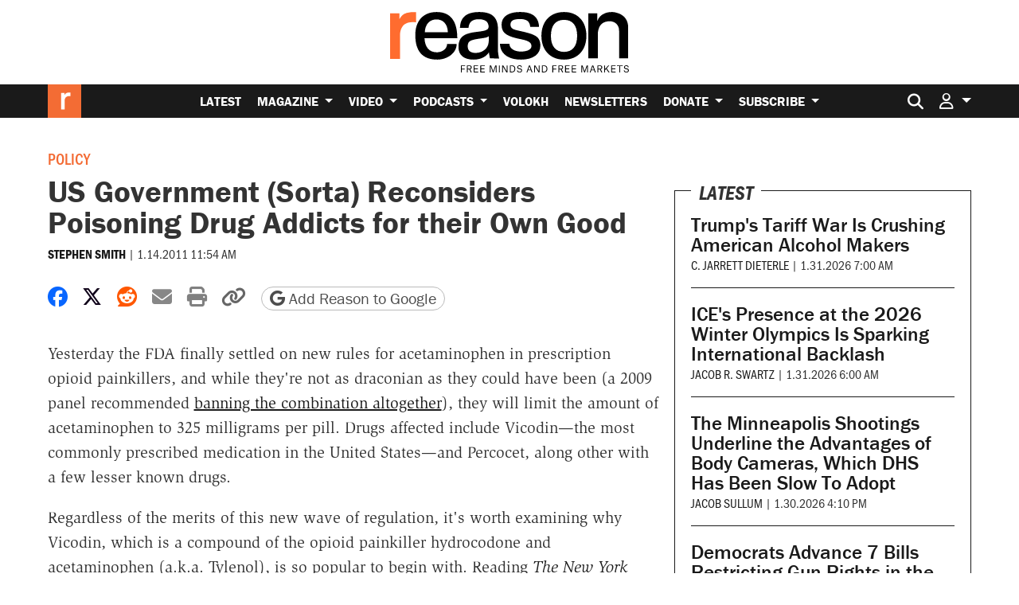

--- FILE ---
content_type: text/html; charset=utf-8
request_url: https://www.google.com/recaptcha/api2/anchor?ar=1&k=6LeMnkUaAAAAALL8T1-XAyB7vxpOeTExu6KwR48-&co=aHR0cHM6Ly9yZWFzb24uY29tOjQ0Mw..&hl=en&v=N67nZn4AqZkNcbeMu4prBgzg&size=invisible&anchor-ms=20000&execute-ms=30000&cb=v18lrvlsmfc
body_size: 48883
content:
<!DOCTYPE HTML><html dir="ltr" lang="en"><head><meta http-equiv="Content-Type" content="text/html; charset=UTF-8">
<meta http-equiv="X-UA-Compatible" content="IE=edge">
<title>reCAPTCHA</title>
<style type="text/css">
/* cyrillic-ext */
@font-face {
  font-family: 'Roboto';
  font-style: normal;
  font-weight: 400;
  font-stretch: 100%;
  src: url(//fonts.gstatic.com/s/roboto/v48/KFO7CnqEu92Fr1ME7kSn66aGLdTylUAMa3GUBHMdazTgWw.woff2) format('woff2');
  unicode-range: U+0460-052F, U+1C80-1C8A, U+20B4, U+2DE0-2DFF, U+A640-A69F, U+FE2E-FE2F;
}
/* cyrillic */
@font-face {
  font-family: 'Roboto';
  font-style: normal;
  font-weight: 400;
  font-stretch: 100%;
  src: url(//fonts.gstatic.com/s/roboto/v48/KFO7CnqEu92Fr1ME7kSn66aGLdTylUAMa3iUBHMdazTgWw.woff2) format('woff2');
  unicode-range: U+0301, U+0400-045F, U+0490-0491, U+04B0-04B1, U+2116;
}
/* greek-ext */
@font-face {
  font-family: 'Roboto';
  font-style: normal;
  font-weight: 400;
  font-stretch: 100%;
  src: url(//fonts.gstatic.com/s/roboto/v48/KFO7CnqEu92Fr1ME7kSn66aGLdTylUAMa3CUBHMdazTgWw.woff2) format('woff2');
  unicode-range: U+1F00-1FFF;
}
/* greek */
@font-face {
  font-family: 'Roboto';
  font-style: normal;
  font-weight: 400;
  font-stretch: 100%;
  src: url(//fonts.gstatic.com/s/roboto/v48/KFO7CnqEu92Fr1ME7kSn66aGLdTylUAMa3-UBHMdazTgWw.woff2) format('woff2');
  unicode-range: U+0370-0377, U+037A-037F, U+0384-038A, U+038C, U+038E-03A1, U+03A3-03FF;
}
/* math */
@font-face {
  font-family: 'Roboto';
  font-style: normal;
  font-weight: 400;
  font-stretch: 100%;
  src: url(//fonts.gstatic.com/s/roboto/v48/KFO7CnqEu92Fr1ME7kSn66aGLdTylUAMawCUBHMdazTgWw.woff2) format('woff2');
  unicode-range: U+0302-0303, U+0305, U+0307-0308, U+0310, U+0312, U+0315, U+031A, U+0326-0327, U+032C, U+032F-0330, U+0332-0333, U+0338, U+033A, U+0346, U+034D, U+0391-03A1, U+03A3-03A9, U+03B1-03C9, U+03D1, U+03D5-03D6, U+03F0-03F1, U+03F4-03F5, U+2016-2017, U+2034-2038, U+203C, U+2040, U+2043, U+2047, U+2050, U+2057, U+205F, U+2070-2071, U+2074-208E, U+2090-209C, U+20D0-20DC, U+20E1, U+20E5-20EF, U+2100-2112, U+2114-2115, U+2117-2121, U+2123-214F, U+2190, U+2192, U+2194-21AE, U+21B0-21E5, U+21F1-21F2, U+21F4-2211, U+2213-2214, U+2216-22FF, U+2308-230B, U+2310, U+2319, U+231C-2321, U+2336-237A, U+237C, U+2395, U+239B-23B7, U+23D0, U+23DC-23E1, U+2474-2475, U+25AF, U+25B3, U+25B7, U+25BD, U+25C1, U+25CA, U+25CC, U+25FB, U+266D-266F, U+27C0-27FF, U+2900-2AFF, U+2B0E-2B11, U+2B30-2B4C, U+2BFE, U+3030, U+FF5B, U+FF5D, U+1D400-1D7FF, U+1EE00-1EEFF;
}
/* symbols */
@font-face {
  font-family: 'Roboto';
  font-style: normal;
  font-weight: 400;
  font-stretch: 100%;
  src: url(//fonts.gstatic.com/s/roboto/v48/KFO7CnqEu92Fr1ME7kSn66aGLdTylUAMaxKUBHMdazTgWw.woff2) format('woff2');
  unicode-range: U+0001-000C, U+000E-001F, U+007F-009F, U+20DD-20E0, U+20E2-20E4, U+2150-218F, U+2190, U+2192, U+2194-2199, U+21AF, U+21E6-21F0, U+21F3, U+2218-2219, U+2299, U+22C4-22C6, U+2300-243F, U+2440-244A, U+2460-24FF, U+25A0-27BF, U+2800-28FF, U+2921-2922, U+2981, U+29BF, U+29EB, U+2B00-2BFF, U+4DC0-4DFF, U+FFF9-FFFB, U+10140-1018E, U+10190-1019C, U+101A0, U+101D0-101FD, U+102E0-102FB, U+10E60-10E7E, U+1D2C0-1D2D3, U+1D2E0-1D37F, U+1F000-1F0FF, U+1F100-1F1AD, U+1F1E6-1F1FF, U+1F30D-1F30F, U+1F315, U+1F31C, U+1F31E, U+1F320-1F32C, U+1F336, U+1F378, U+1F37D, U+1F382, U+1F393-1F39F, U+1F3A7-1F3A8, U+1F3AC-1F3AF, U+1F3C2, U+1F3C4-1F3C6, U+1F3CA-1F3CE, U+1F3D4-1F3E0, U+1F3ED, U+1F3F1-1F3F3, U+1F3F5-1F3F7, U+1F408, U+1F415, U+1F41F, U+1F426, U+1F43F, U+1F441-1F442, U+1F444, U+1F446-1F449, U+1F44C-1F44E, U+1F453, U+1F46A, U+1F47D, U+1F4A3, U+1F4B0, U+1F4B3, U+1F4B9, U+1F4BB, U+1F4BF, U+1F4C8-1F4CB, U+1F4D6, U+1F4DA, U+1F4DF, U+1F4E3-1F4E6, U+1F4EA-1F4ED, U+1F4F7, U+1F4F9-1F4FB, U+1F4FD-1F4FE, U+1F503, U+1F507-1F50B, U+1F50D, U+1F512-1F513, U+1F53E-1F54A, U+1F54F-1F5FA, U+1F610, U+1F650-1F67F, U+1F687, U+1F68D, U+1F691, U+1F694, U+1F698, U+1F6AD, U+1F6B2, U+1F6B9-1F6BA, U+1F6BC, U+1F6C6-1F6CF, U+1F6D3-1F6D7, U+1F6E0-1F6EA, U+1F6F0-1F6F3, U+1F6F7-1F6FC, U+1F700-1F7FF, U+1F800-1F80B, U+1F810-1F847, U+1F850-1F859, U+1F860-1F887, U+1F890-1F8AD, U+1F8B0-1F8BB, U+1F8C0-1F8C1, U+1F900-1F90B, U+1F93B, U+1F946, U+1F984, U+1F996, U+1F9E9, U+1FA00-1FA6F, U+1FA70-1FA7C, U+1FA80-1FA89, U+1FA8F-1FAC6, U+1FACE-1FADC, U+1FADF-1FAE9, U+1FAF0-1FAF8, U+1FB00-1FBFF;
}
/* vietnamese */
@font-face {
  font-family: 'Roboto';
  font-style: normal;
  font-weight: 400;
  font-stretch: 100%;
  src: url(//fonts.gstatic.com/s/roboto/v48/KFO7CnqEu92Fr1ME7kSn66aGLdTylUAMa3OUBHMdazTgWw.woff2) format('woff2');
  unicode-range: U+0102-0103, U+0110-0111, U+0128-0129, U+0168-0169, U+01A0-01A1, U+01AF-01B0, U+0300-0301, U+0303-0304, U+0308-0309, U+0323, U+0329, U+1EA0-1EF9, U+20AB;
}
/* latin-ext */
@font-face {
  font-family: 'Roboto';
  font-style: normal;
  font-weight: 400;
  font-stretch: 100%;
  src: url(//fonts.gstatic.com/s/roboto/v48/KFO7CnqEu92Fr1ME7kSn66aGLdTylUAMa3KUBHMdazTgWw.woff2) format('woff2');
  unicode-range: U+0100-02BA, U+02BD-02C5, U+02C7-02CC, U+02CE-02D7, U+02DD-02FF, U+0304, U+0308, U+0329, U+1D00-1DBF, U+1E00-1E9F, U+1EF2-1EFF, U+2020, U+20A0-20AB, U+20AD-20C0, U+2113, U+2C60-2C7F, U+A720-A7FF;
}
/* latin */
@font-face {
  font-family: 'Roboto';
  font-style: normal;
  font-weight: 400;
  font-stretch: 100%;
  src: url(//fonts.gstatic.com/s/roboto/v48/KFO7CnqEu92Fr1ME7kSn66aGLdTylUAMa3yUBHMdazQ.woff2) format('woff2');
  unicode-range: U+0000-00FF, U+0131, U+0152-0153, U+02BB-02BC, U+02C6, U+02DA, U+02DC, U+0304, U+0308, U+0329, U+2000-206F, U+20AC, U+2122, U+2191, U+2193, U+2212, U+2215, U+FEFF, U+FFFD;
}
/* cyrillic-ext */
@font-face {
  font-family: 'Roboto';
  font-style: normal;
  font-weight: 500;
  font-stretch: 100%;
  src: url(//fonts.gstatic.com/s/roboto/v48/KFO7CnqEu92Fr1ME7kSn66aGLdTylUAMa3GUBHMdazTgWw.woff2) format('woff2');
  unicode-range: U+0460-052F, U+1C80-1C8A, U+20B4, U+2DE0-2DFF, U+A640-A69F, U+FE2E-FE2F;
}
/* cyrillic */
@font-face {
  font-family: 'Roboto';
  font-style: normal;
  font-weight: 500;
  font-stretch: 100%;
  src: url(//fonts.gstatic.com/s/roboto/v48/KFO7CnqEu92Fr1ME7kSn66aGLdTylUAMa3iUBHMdazTgWw.woff2) format('woff2');
  unicode-range: U+0301, U+0400-045F, U+0490-0491, U+04B0-04B1, U+2116;
}
/* greek-ext */
@font-face {
  font-family: 'Roboto';
  font-style: normal;
  font-weight: 500;
  font-stretch: 100%;
  src: url(//fonts.gstatic.com/s/roboto/v48/KFO7CnqEu92Fr1ME7kSn66aGLdTylUAMa3CUBHMdazTgWw.woff2) format('woff2');
  unicode-range: U+1F00-1FFF;
}
/* greek */
@font-face {
  font-family: 'Roboto';
  font-style: normal;
  font-weight: 500;
  font-stretch: 100%;
  src: url(//fonts.gstatic.com/s/roboto/v48/KFO7CnqEu92Fr1ME7kSn66aGLdTylUAMa3-UBHMdazTgWw.woff2) format('woff2');
  unicode-range: U+0370-0377, U+037A-037F, U+0384-038A, U+038C, U+038E-03A1, U+03A3-03FF;
}
/* math */
@font-face {
  font-family: 'Roboto';
  font-style: normal;
  font-weight: 500;
  font-stretch: 100%;
  src: url(//fonts.gstatic.com/s/roboto/v48/KFO7CnqEu92Fr1ME7kSn66aGLdTylUAMawCUBHMdazTgWw.woff2) format('woff2');
  unicode-range: U+0302-0303, U+0305, U+0307-0308, U+0310, U+0312, U+0315, U+031A, U+0326-0327, U+032C, U+032F-0330, U+0332-0333, U+0338, U+033A, U+0346, U+034D, U+0391-03A1, U+03A3-03A9, U+03B1-03C9, U+03D1, U+03D5-03D6, U+03F0-03F1, U+03F4-03F5, U+2016-2017, U+2034-2038, U+203C, U+2040, U+2043, U+2047, U+2050, U+2057, U+205F, U+2070-2071, U+2074-208E, U+2090-209C, U+20D0-20DC, U+20E1, U+20E5-20EF, U+2100-2112, U+2114-2115, U+2117-2121, U+2123-214F, U+2190, U+2192, U+2194-21AE, U+21B0-21E5, U+21F1-21F2, U+21F4-2211, U+2213-2214, U+2216-22FF, U+2308-230B, U+2310, U+2319, U+231C-2321, U+2336-237A, U+237C, U+2395, U+239B-23B7, U+23D0, U+23DC-23E1, U+2474-2475, U+25AF, U+25B3, U+25B7, U+25BD, U+25C1, U+25CA, U+25CC, U+25FB, U+266D-266F, U+27C0-27FF, U+2900-2AFF, U+2B0E-2B11, U+2B30-2B4C, U+2BFE, U+3030, U+FF5B, U+FF5D, U+1D400-1D7FF, U+1EE00-1EEFF;
}
/* symbols */
@font-face {
  font-family: 'Roboto';
  font-style: normal;
  font-weight: 500;
  font-stretch: 100%;
  src: url(//fonts.gstatic.com/s/roboto/v48/KFO7CnqEu92Fr1ME7kSn66aGLdTylUAMaxKUBHMdazTgWw.woff2) format('woff2');
  unicode-range: U+0001-000C, U+000E-001F, U+007F-009F, U+20DD-20E0, U+20E2-20E4, U+2150-218F, U+2190, U+2192, U+2194-2199, U+21AF, U+21E6-21F0, U+21F3, U+2218-2219, U+2299, U+22C4-22C6, U+2300-243F, U+2440-244A, U+2460-24FF, U+25A0-27BF, U+2800-28FF, U+2921-2922, U+2981, U+29BF, U+29EB, U+2B00-2BFF, U+4DC0-4DFF, U+FFF9-FFFB, U+10140-1018E, U+10190-1019C, U+101A0, U+101D0-101FD, U+102E0-102FB, U+10E60-10E7E, U+1D2C0-1D2D3, U+1D2E0-1D37F, U+1F000-1F0FF, U+1F100-1F1AD, U+1F1E6-1F1FF, U+1F30D-1F30F, U+1F315, U+1F31C, U+1F31E, U+1F320-1F32C, U+1F336, U+1F378, U+1F37D, U+1F382, U+1F393-1F39F, U+1F3A7-1F3A8, U+1F3AC-1F3AF, U+1F3C2, U+1F3C4-1F3C6, U+1F3CA-1F3CE, U+1F3D4-1F3E0, U+1F3ED, U+1F3F1-1F3F3, U+1F3F5-1F3F7, U+1F408, U+1F415, U+1F41F, U+1F426, U+1F43F, U+1F441-1F442, U+1F444, U+1F446-1F449, U+1F44C-1F44E, U+1F453, U+1F46A, U+1F47D, U+1F4A3, U+1F4B0, U+1F4B3, U+1F4B9, U+1F4BB, U+1F4BF, U+1F4C8-1F4CB, U+1F4D6, U+1F4DA, U+1F4DF, U+1F4E3-1F4E6, U+1F4EA-1F4ED, U+1F4F7, U+1F4F9-1F4FB, U+1F4FD-1F4FE, U+1F503, U+1F507-1F50B, U+1F50D, U+1F512-1F513, U+1F53E-1F54A, U+1F54F-1F5FA, U+1F610, U+1F650-1F67F, U+1F687, U+1F68D, U+1F691, U+1F694, U+1F698, U+1F6AD, U+1F6B2, U+1F6B9-1F6BA, U+1F6BC, U+1F6C6-1F6CF, U+1F6D3-1F6D7, U+1F6E0-1F6EA, U+1F6F0-1F6F3, U+1F6F7-1F6FC, U+1F700-1F7FF, U+1F800-1F80B, U+1F810-1F847, U+1F850-1F859, U+1F860-1F887, U+1F890-1F8AD, U+1F8B0-1F8BB, U+1F8C0-1F8C1, U+1F900-1F90B, U+1F93B, U+1F946, U+1F984, U+1F996, U+1F9E9, U+1FA00-1FA6F, U+1FA70-1FA7C, U+1FA80-1FA89, U+1FA8F-1FAC6, U+1FACE-1FADC, U+1FADF-1FAE9, U+1FAF0-1FAF8, U+1FB00-1FBFF;
}
/* vietnamese */
@font-face {
  font-family: 'Roboto';
  font-style: normal;
  font-weight: 500;
  font-stretch: 100%;
  src: url(//fonts.gstatic.com/s/roboto/v48/KFO7CnqEu92Fr1ME7kSn66aGLdTylUAMa3OUBHMdazTgWw.woff2) format('woff2');
  unicode-range: U+0102-0103, U+0110-0111, U+0128-0129, U+0168-0169, U+01A0-01A1, U+01AF-01B0, U+0300-0301, U+0303-0304, U+0308-0309, U+0323, U+0329, U+1EA0-1EF9, U+20AB;
}
/* latin-ext */
@font-face {
  font-family: 'Roboto';
  font-style: normal;
  font-weight: 500;
  font-stretch: 100%;
  src: url(//fonts.gstatic.com/s/roboto/v48/KFO7CnqEu92Fr1ME7kSn66aGLdTylUAMa3KUBHMdazTgWw.woff2) format('woff2');
  unicode-range: U+0100-02BA, U+02BD-02C5, U+02C7-02CC, U+02CE-02D7, U+02DD-02FF, U+0304, U+0308, U+0329, U+1D00-1DBF, U+1E00-1E9F, U+1EF2-1EFF, U+2020, U+20A0-20AB, U+20AD-20C0, U+2113, U+2C60-2C7F, U+A720-A7FF;
}
/* latin */
@font-face {
  font-family: 'Roboto';
  font-style: normal;
  font-weight: 500;
  font-stretch: 100%;
  src: url(//fonts.gstatic.com/s/roboto/v48/KFO7CnqEu92Fr1ME7kSn66aGLdTylUAMa3yUBHMdazQ.woff2) format('woff2');
  unicode-range: U+0000-00FF, U+0131, U+0152-0153, U+02BB-02BC, U+02C6, U+02DA, U+02DC, U+0304, U+0308, U+0329, U+2000-206F, U+20AC, U+2122, U+2191, U+2193, U+2212, U+2215, U+FEFF, U+FFFD;
}
/* cyrillic-ext */
@font-face {
  font-family: 'Roboto';
  font-style: normal;
  font-weight: 900;
  font-stretch: 100%;
  src: url(//fonts.gstatic.com/s/roboto/v48/KFO7CnqEu92Fr1ME7kSn66aGLdTylUAMa3GUBHMdazTgWw.woff2) format('woff2');
  unicode-range: U+0460-052F, U+1C80-1C8A, U+20B4, U+2DE0-2DFF, U+A640-A69F, U+FE2E-FE2F;
}
/* cyrillic */
@font-face {
  font-family: 'Roboto';
  font-style: normal;
  font-weight: 900;
  font-stretch: 100%;
  src: url(//fonts.gstatic.com/s/roboto/v48/KFO7CnqEu92Fr1ME7kSn66aGLdTylUAMa3iUBHMdazTgWw.woff2) format('woff2');
  unicode-range: U+0301, U+0400-045F, U+0490-0491, U+04B0-04B1, U+2116;
}
/* greek-ext */
@font-face {
  font-family: 'Roboto';
  font-style: normal;
  font-weight: 900;
  font-stretch: 100%;
  src: url(//fonts.gstatic.com/s/roboto/v48/KFO7CnqEu92Fr1ME7kSn66aGLdTylUAMa3CUBHMdazTgWw.woff2) format('woff2');
  unicode-range: U+1F00-1FFF;
}
/* greek */
@font-face {
  font-family: 'Roboto';
  font-style: normal;
  font-weight: 900;
  font-stretch: 100%;
  src: url(//fonts.gstatic.com/s/roboto/v48/KFO7CnqEu92Fr1ME7kSn66aGLdTylUAMa3-UBHMdazTgWw.woff2) format('woff2');
  unicode-range: U+0370-0377, U+037A-037F, U+0384-038A, U+038C, U+038E-03A1, U+03A3-03FF;
}
/* math */
@font-face {
  font-family: 'Roboto';
  font-style: normal;
  font-weight: 900;
  font-stretch: 100%;
  src: url(//fonts.gstatic.com/s/roboto/v48/KFO7CnqEu92Fr1ME7kSn66aGLdTylUAMawCUBHMdazTgWw.woff2) format('woff2');
  unicode-range: U+0302-0303, U+0305, U+0307-0308, U+0310, U+0312, U+0315, U+031A, U+0326-0327, U+032C, U+032F-0330, U+0332-0333, U+0338, U+033A, U+0346, U+034D, U+0391-03A1, U+03A3-03A9, U+03B1-03C9, U+03D1, U+03D5-03D6, U+03F0-03F1, U+03F4-03F5, U+2016-2017, U+2034-2038, U+203C, U+2040, U+2043, U+2047, U+2050, U+2057, U+205F, U+2070-2071, U+2074-208E, U+2090-209C, U+20D0-20DC, U+20E1, U+20E5-20EF, U+2100-2112, U+2114-2115, U+2117-2121, U+2123-214F, U+2190, U+2192, U+2194-21AE, U+21B0-21E5, U+21F1-21F2, U+21F4-2211, U+2213-2214, U+2216-22FF, U+2308-230B, U+2310, U+2319, U+231C-2321, U+2336-237A, U+237C, U+2395, U+239B-23B7, U+23D0, U+23DC-23E1, U+2474-2475, U+25AF, U+25B3, U+25B7, U+25BD, U+25C1, U+25CA, U+25CC, U+25FB, U+266D-266F, U+27C0-27FF, U+2900-2AFF, U+2B0E-2B11, U+2B30-2B4C, U+2BFE, U+3030, U+FF5B, U+FF5D, U+1D400-1D7FF, U+1EE00-1EEFF;
}
/* symbols */
@font-face {
  font-family: 'Roboto';
  font-style: normal;
  font-weight: 900;
  font-stretch: 100%;
  src: url(//fonts.gstatic.com/s/roboto/v48/KFO7CnqEu92Fr1ME7kSn66aGLdTylUAMaxKUBHMdazTgWw.woff2) format('woff2');
  unicode-range: U+0001-000C, U+000E-001F, U+007F-009F, U+20DD-20E0, U+20E2-20E4, U+2150-218F, U+2190, U+2192, U+2194-2199, U+21AF, U+21E6-21F0, U+21F3, U+2218-2219, U+2299, U+22C4-22C6, U+2300-243F, U+2440-244A, U+2460-24FF, U+25A0-27BF, U+2800-28FF, U+2921-2922, U+2981, U+29BF, U+29EB, U+2B00-2BFF, U+4DC0-4DFF, U+FFF9-FFFB, U+10140-1018E, U+10190-1019C, U+101A0, U+101D0-101FD, U+102E0-102FB, U+10E60-10E7E, U+1D2C0-1D2D3, U+1D2E0-1D37F, U+1F000-1F0FF, U+1F100-1F1AD, U+1F1E6-1F1FF, U+1F30D-1F30F, U+1F315, U+1F31C, U+1F31E, U+1F320-1F32C, U+1F336, U+1F378, U+1F37D, U+1F382, U+1F393-1F39F, U+1F3A7-1F3A8, U+1F3AC-1F3AF, U+1F3C2, U+1F3C4-1F3C6, U+1F3CA-1F3CE, U+1F3D4-1F3E0, U+1F3ED, U+1F3F1-1F3F3, U+1F3F5-1F3F7, U+1F408, U+1F415, U+1F41F, U+1F426, U+1F43F, U+1F441-1F442, U+1F444, U+1F446-1F449, U+1F44C-1F44E, U+1F453, U+1F46A, U+1F47D, U+1F4A3, U+1F4B0, U+1F4B3, U+1F4B9, U+1F4BB, U+1F4BF, U+1F4C8-1F4CB, U+1F4D6, U+1F4DA, U+1F4DF, U+1F4E3-1F4E6, U+1F4EA-1F4ED, U+1F4F7, U+1F4F9-1F4FB, U+1F4FD-1F4FE, U+1F503, U+1F507-1F50B, U+1F50D, U+1F512-1F513, U+1F53E-1F54A, U+1F54F-1F5FA, U+1F610, U+1F650-1F67F, U+1F687, U+1F68D, U+1F691, U+1F694, U+1F698, U+1F6AD, U+1F6B2, U+1F6B9-1F6BA, U+1F6BC, U+1F6C6-1F6CF, U+1F6D3-1F6D7, U+1F6E0-1F6EA, U+1F6F0-1F6F3, U+1F6F7-1F6FC, U+1F700-1F7FF, U+1F800-1F80B, U+1F810-1F847, U+1F850-1F859, U+1F860-1F887, U+1F890-1F8AD, U+1F8B0-1F8BB, U+1F8C0-1F8C1, U+1F900-1F90B, U+1F93B, U+1F946, U+1F984, U+1F996, U+1F9E9, U+1FA00-1FA6F, U+1FA70-1FA7C, U+1FA80-1FA89, U+1FA8F-1FAC6, U+1FACE-1FADC, U+1FADF-1FAE9, U+1FAF0-1FAF8, U+1FB00-1FBFF;
}
/* vietnamese */
@font-face {
  font-family: 'Roboto';
  font-style: normal;
  font-weight: 900;
  font-stretch: 100%;
  src: url(//fonts.gstatic.com/s/roboto/v48/KFO7CnqEu92Fr1ME7kSn66aGLdTylUAMa3OUBHMdazTgWw.woff2) format('woff2');
  unicode-range: U+0102-0103, U+0110-0111, U+0128-0129, U+0168-0169, U+01A0-01A1, U+01AF-01B0, U+0300-0301, U+0303-0304, U+0308-0309, U+0323, U+0329, U+1EA0-1EF9, U+20AB;
}
/* latin-ext */
@font-face {
  font-family: 'Roboto';
  font-style: normal;
  font-weight: 900;
  font-stretch: 100%;
  src: url(//fonts.gstatic.com/s/roboto/v48/KFO7CnqEu92Fr1ME7kSn66aGLdTylUAMa3KUBHMdazTgWw.woff2) format('woff2');
  unicode-range: U+0100-02BA, U+02BD-02C5, U+02C7-02CC, U+02CE-02D7, U+02DD-02FF, U+0304, U+0308, U+0329, U+1D00-1DBF, U+1E00-1E9F, U+1EF2-1EFF, U+2020, U+20A0-20AB, U+20AD-20C0, U+2113, U+2C60-2C7F, U+A720-A7FF;
}
/* latin */
@font-face {
  font-family: 'Roboto';
  font-style: normal;
  font-weight: 900;
  font-stretch: 100%;
  src: url(//fonts.gstatic.com/s/roboto/v48/KFO7CnqEu92Fr1ME7kSn66aGLdTylUAMa3yUBHMdazQ.woff2) format('woff2');
  unicode-range: U+0000-00FF, U+0131, U+0152-0153, U+02BB-02BC, U+02C6, U+02DA, U+02DC, U+0304, U+0308, U+0329, U+2000-206F, U+20AC, U+2122, U+2191, U+2193, U+2212, U+2215, U+FEFF, U+FFFD;
}

</style>
<link rel="stylesheet" type="text/css" href="https://www.gstatic.com/recaptcha/releases/N67nZn4AqZkNcbeMu4prBgzg/styles__ltr.css">
<script nonce="hAzQHT2a7uQ1hhLd5PYAUw" type="text/javascript">window['__recaptcha_api'] = 'https://www.google.com/recaptcha/api2/';</script>
<script type="text/javascript" src="https://www.gstatic.com/recaptcha/releases/N67nZn4AqZkNcbeMu4prBgzg/recaptcha__en.js" nonce="hAzQHT2a7uQ1hhLd5PYAUw">
      
    </script></head>
<body><div id="rc-anchor-alert" class="rc-anchor-alert"></div>
<input type="hidden" id="recaptcha-token" value="[base64]">
<script type="text/javascript" nonce="hAzQHT2a7uQ1hhLd5PYAUw">
      recaptcha.anchor.Main.init("[\x22ainput\x22,[\x22bgdata\x22,\x22\x22,\[base64]/[base64]/[base64]/[base64]/[base64]/[base64]/KGcoTywyNTMsTy5PKSxVRyhPLEMpKTpnKE8sMjUzLEMpLE8pKSxsKSksTykpfSxieT1mdW5jdGlvbihDLE8sdSxsKXtmb3IobD0odT1SKEMpLDApO08+MDtPLS0pbD1sPDw4fFooQyk7ZyhDLHUsbCl9LFVHPWZ1bmN0aW9uKEMsTyl7Qy5pLmxlbmd0aD4xMDQ/[base64]/[base64]/[base64]/[base64]/[base64]/[base64]/[base64]\\u003d\x22,\[base64]\\u003d\\u003d\x22,\x22w4c9wpYqw6Rnw7IIw6vDhMOFw7vDv8OMFsKrw4Flw5fCtgYqb8OzMMKfw6LDpMKBwpfDgsKFQsKjw67CrxRcwqNvwqVDZh/Dj0zDhBVdQi0Gw691J8O3F8Ksw6lGLMK1L8ObVRQNw77ClsKVw4fDgH3Dog/[base64]/DgxPCncOwwrbCvBBVPcKNJ8OcwpjDg3rCtELCqcKIGkgLw4BiC2PDvcOfSsOtw4LDvVLCtsKXw6w8T2xkw5zCjcO1wrcjw5XDnXXDmCfDv0Mpw6bDjMKAw4/[base64]/DtERRw6JpwrfCm0lkwrvCj1TDusK3w4lHw43DusOMwq0ScMO7EcOlwoDDgcKzwrVlZW4qw5hpw5/[base64]/DhcOuwqzCu8O1wrTCl8KEwpTDrSYZwobCk33Cm8K4wpcWfg/DgMOKwpHCj8K7wrJ2wonDtRwienjDiDPCtE4uSETDvCoMwp3CuwI0HcO7D15xZsKPwo3DmMOew6LDj3svT8KHIcKoM8Okw50xIcKlEMKnwqrDt0TCt8OcwqxIwofCpQcnFnTCtMORwpl0IV0/w5RDw6M7QsK1w7DCgWoZw6wGPjPDtMK+w7xHw6fDgsKXc8KbWyZ9FDtwXcOEwp/Ch8KKUQBsw4YPw47DoMOSw6szw7jDjCM+w4HCujvCnUXCl8KYwrkEwozCrcOfwr89w4XDj8OJw5LDmcOqQ8O6E3rDvXsRwp/ClcK6wqV8wrDDusOPw6IpFxTDv8O8w6kJwrdwwqzCohNHw4Uwwo7DmXBJwoZUC0/[base64]/RsKhw4DCocODw5wHSAXCgXAdM14Yw7cBw7tIwofCi3rDg38zGgbDq8OWUV/[base64]/Dl8OfeQvCv8KPZMO/w4tQwpfCkMKnwoZbN8OabcKpwqY+wrTChMKbeDzDo8Onw47DlUM3wr83ecKYwpFDenfDoMK6Flx3w5LDgURLwqjDjgjCoSHDvirChg9Mwo3DjsKuwqjCnMOywos1e8OFRsOIY8K0BH/CqcK4KXpRwrTDgEJBwq4dBwkZIggow5TClcOYwprCpMK3woh6w7QXSR4xwoFFWBDCl8OIw6/[base64]/CoMOgC8K9ST8vXFTCoMKpw7NWOMO7wrHDlj7DhsOvwpjCq8KcwrXCq8Kmw7XClMO4w5Isw7kwwpDCsMKYJGPDtMK0dm9Cw6AgOxQrwqfDqXLCnGLDmcOcw6IXfFTCmgBKw7vCn3LDtMKLacKrQcKHUhbCvMKsUFzDrFYYacK9f8Oqw5UHw6l5Nhd/[base64]/Cmg7DkDBGw5ICUWXCqVbCoMKYw4l+Bmsww47Cs8Kiw77CrcKHFgoKw5kHwqd5GyN0acKDcD7DtsO2wrXCm8Kdwp7DqsOxwq7CuSnCusO2DArCgX8ZIGVswo3Dq8KDDsKoCMKXL0nDs8Kuw6snfsKMHGZ7ScK+b8KDbg/[base64]/cMOAwq8dwqrCvhJ1wolRw5xpw40zO3QQwos/UXMhR8KUJsO7J10tw6PDisKow7HDrjM8c8OTAinCoMOCCsK8X1bCq8OXwocUZ8OJZsKGw4cAU8O+cMOiw68Rw51rwp/[base64]/[base64]/DtcKbwrvDsWnDmg1nQcK9AMOPw5TDpsOxw50vA0NTTy0wGsOvZ8KPL8OSLEbCqMKCf8O8CsK/wpjDhxjCp1gpbGljw4nCt8O4BT3CoMKhNR/CmcK+VCLDpgvDnGjDtA7Co8O5w7cjw6fDjUFpa2nDrMODecO/[base64]/DrigVwqHDmmwDw4ghfsKpdsKwI1o9wqcoIcK7worCisO8LcOFe8KNwpdpV2TCr8KYPcKlXsOwGGwgwqRLw7I7bsO/wpvCsMOOwqZnSMK1ejMJw6Ujw43CllLDusKdw4EUwoXCt8KIdsKaXMKxRQgNw71/PjvCisKiAlJsw53CuMKIIsOSLA7CpXvCoD8CScKDZsOcZ8OmJ8OUcMOPEsOuw5LDlRbDpHzDkMKCJ2LCqVjDv8KaUcKmwoHDtsOYw6xYw57CiE8qGVTCmsKQw7TDnxrClsKQw5UEDMOOBsOxVMKgw4Fow5/[base64]/Colgfwo0ofkkkBUTDqnHCk8O+Cwdhw6cUwrtZw57DicKfw7sgKMKIwql3wpc/wp3CuA3DqVXCtcK4w53Dl3bCh8OYwrLClTfCsMOBYsKUHCTCkxfCpXnDqsKRdHhIwoTDv8ONw6hFTjtBworDrkDDncKJJGDCu8OWwrPChcKUwq7Dn8KTwr0QwoPCjG3Cny/[base64]/w5LDoMOYNMKrwoR2RXzCvUDCun9zKMO5KcO5wpPCty3DkcKKDcO9WHrCpcKAOkASQw/ChTPCpMOLw6rDrTHDvEFgwoxNURk/LgRpa8KXw7TDuFXCrgPDq8OWw4UdwqxVwrAsS8KrMsOow4hHLQIWRH7DmVE9TsOcwoJ7wpfCgcOjfMK/wq7CtcOrwofCvsObLsKBwqp6dMOhwqnCuMKqwpTCr8O9w5I0KMKoSMOmw7LDscKqw5FEwrLDnsOMRw8pIBZCw7BATGAjw5MYw7ISTnvCmsKlw69vwo1HGgbChsOCbyLCmlgmwrzCnMK5XSTDpjggwonDpsK7w6TDicKNwrkgwq1/NEwHBsOSw5XDnknCon1EADXDhsOoI8KAwp7Dl8Ozw6HCiMKMwpXCnCRXw5xDK8KNYsOiw7XCvnMjwr8rZsK6CcOnwozDncO2wqMAG8KJwqtIKMO7QSFiw6LClcOewo7DkjYZRwtWVMKOwqDDnjtAw5NJUcO0wosqQ8Kjw5XDrH5wwqs2woBZw50Mwr/CtkPCpcKaHDXCjhzDhcOPSFrCusK7ZR3ChMOveUc4w7TCt2XDpMOxcsKaTT/CssKOw4fDksODwoTDnHgBbzx+a8K1MHVmwqJFWsOlwpltCy5rw4nCgREBARh5w7zDpsOfQ8Ojw7dmw7prw4MdwqLDhzRBOjFJCgxuREvCrMOoYwMAJ07DjGDDlj3DpsObM3toMk01T8KAwprDnnpMP1oQw6PCvsKkEsOEw7ksTsOBPFQ9HUvCvsKOIS3Chx96T8Kqw5/CkcKsVMKuHMOQay3CtMOewpXDuB/Dt3hNesKtwrnDlcOBw79hw6gQw4bCjG3DvDM3KsKSwoPDl8KmMRNZUMKKw6RPwozDu1bCrcKNTVo6w5c8wrU8SsKASBkRYcO8ccOEw7PChkM0wrJUwqjDoGQGwoR/w6DDo8K1YsKOw7PDiihiw65oaTA+wrTDlsK4w7rDj8KkXlTDon7CrMKbNxA2b13ClsKHf8KFXUp6GSE3FljCpsOQASIMDEttw7zDqCTDksKyw5VcwrzCnkc6wrs9wo9vUW/[base64]/DtsKrJ8KBWWXCmcODGsOoW0PDgMObew7DqjDDuMOlHsKeER3DtcKebFs4XHM7ZMOpMSNJw6tcQcKhw79Fw5LDgn0zwrPClsKow6/DrcKGN8K+cQISJBc3US3DqMOHHVpXSMKZfFvCiMK0w4zDq3Y1w7rCksO4YAgawq4wAsKVXcK5ayzChcK8wr03CGHDu8OPd8KUwookwp3DvA/CoBHDtFhIw6M3wrzDjsK2wrAnMXvDuMOEwo/CvDR9w73DucK/K8KBw5TDhizDi8OAwrLCk8Kkw6bDp8ObwqzDlAzCicKsw7hEaWFEwqjDp8KXwrHCkwBlZmjCmCVKS8KXc8O/w47DlcOwwrZZwosRUcKeRnDDiH7DtgPDmcKRZsK1wqA+acK6WsOewq3DrMO/[base64]/[base64]/EMKJwr/DrzfCiGfCsSdJF8O0wroCAgomEcK+wr4Cw4bDtsKTw5NWw6TCkXtnwrzDv07DucO/w6sJWWzDvh3Dm0TDoh/[base64]/woVLwp8USnrCncK9wrIOJsK5XcOAwqVcGiFNOhYhOcKGw4UUw67DtXoSwrHDqkY5XMOmK8O3c8KYXcK4w69cEcOiw683wrrDjD1uwoUmAsKWwooALyVCwq07LWjDt2tdwr1wJcONw5bCtcKWBXBuwp9HSRjCoBvDt8OQw5sSw7pow5vDvwbCgcOOwpjDrsKlfB0aw4/[base64]/Dn0/[base64]/DmsOELhcsw43CjsKpIWcSw5fDjCHDu0DDt8KAN8OMJTMDw7LCuH3DgGnDgApMw5VlKMOgwr3DqytjwqA5w5MlbcKow4Y/DnnDgjfDscOlw40cL8KDwpZYw6hiwoc9w7ZUwrQpw4DClcKfPVrCkkx+w7gswrTDvl7DkGFvw7xfwoVGw7AvwqDDpicjNcKPW8Ozw4PDucOqw6o8w7nDuMOzwq7Dh3gtw6YVw6HDt3zCuXDDiEPCs3/[base64]/[base64]/w4LDuhlkNzHDvcO9DsK8wqXDlybDkMOmM8OGJ0ZUR8O3V8O4SgUZbMOxFMK/wrHCh8KiwovDjyxgw6NYw7zDtsOQe8KIf8OdScKcL8One8K+w6jDvX/DkF3DgVhbDcKzw6rCpsOhw7nDhcK5d8O4wofDnQk9dS/[base64]/wqZBwqfClEFLw4RPw5DCrV7Dg8OgScOvw6PDo8OSZcKtw7VSHMKawpFPwrIww6HCicOKX293w6vCmsOBw5wlw6jCr1bDuMK1Bn/DowFow6HCucKKw50fw61MQsK3WT5POGZjL8KoGsKpwpc+ZzfCl8KJJlvCsMKywoPDn8Orwq4bZMKKAsOVIsOJaFQWw5EEAAHCk8OIw6QGw5oHaB1Dwq3DtTbCkMOew6VUwpd3CMOoJcK7wrAzw4lewq7CgxDDlsKsHxhDwqvDgB/CrUbCqHHCgQ3DkjvDoMK/wo1/XsO1f0ZNHcKiWcKzDBRkAEDCo2nDscO0w7jClSlIwphpVVgUw4sOwrx6wq3Cgn7CtWFAw4AYZ0fCo8K7w7/ChsOEb1x0Y8K1ICE/w51rbMKIXsOwe8KEwrF6w57DosKIw5tHwr1QRMKGw47DoHjDoCZ4w5DCrcOdEcKxwopVFGjCph/ClsK3NMOtCMOjbAnCvRFkIsO4w6PDp8K3wogWw6LCi8KJJcOTHi1iHcKmOCttdF/[base64]/Cj2h2w7dSw5Jzw4hOfsKLw7vCsCfDusOMw5rCssK0woFafcO8wr8HwqNzwoE5IMO4DcOMwr/DlsKZw6XCmEDCuMO4woDDv8Kww7kBYGQfw6jCmU7Dk8ObXnF4YMKsdAhEw4LDq8O4w4TDtzBawocdw61vwp/CuMKBBUtzwoLDscOyVcOzw6FbKgjCn8OpUAEDw7NabsOswr7DmRHCi0/[base64]/CvEFEfTHCjMK1ZAXDjD8GREzDq3YjwqEKFcKFVH3Dvg98wrg3w7HCjCfDu8O9w5Qjw7UJw7ANexLDl8OKwoZbeXtZw5rCiQ3CucO9CMOuesOZwrbDlgpHJA5hKzzCiV7DrDnDqEvDtGMyYhcPQcKvPhfCmEjCsmvDu8K1w5nDk8OxMsKGwocVJcOlPcObwpPDml/CiQtkN8KFwrk6DXpOHj4NJsOccWvDscOHw4oZw5pLwphAJjPDqz3Cj8OBw7TCnEc4w6PCv3Bew6/DujTDiAQgHjXDvsOUw6LCv8KQw71iw73DsS/CkcOCw5bCvGPCjjXCksOxFDF9H8KKwrx0wqbDrW9jw79xwplPHcOEw4IzbjzCq8Kiwrd6wq8eOMKeSsKlw5AXwo8cw41Bw7/CkBPDu8OMTm3DnDpuw7jCmMOrw6lvBB7CnsKfw4NUwrZ9eBXCskBRw6DCuFwOw7wyw6vCsjvDpcKpckQMw64iwqM1XcOSw4FYw5XDpsKMJTkLWxwqfS4mLTzDt8OVPVpFw4nDjMO3w63DjMOrw49uw6LChMO2w6bDtcObN0otw5RSAMO6w7HDlz/[base64]/Dq3BTdEzDj0fDo8OTJ8KMw6bCvydlWcKbw59waMKyXgTDk1JPNnASeUbDscOdw7PDgcKowqzDu8OXd8KScXA7w5/Cjjduwp8rcsKOZmrCsMKLwpDChsKDw4TDmcOmF8K4KcOdw73CnRnCgsKZw75cfHl9woPDhsORLMOWPsOJM8KbwrgzPBseTlthEBvDoCPCmwjDuMKVwpnCsUXDpMOIXMKnccOfJhY+w6lNAmJYwogKwoLDlMOawq5ySW/DhMOmwpDCmUrDqcOwwr1vTcOWwr5DJMOqXDnCgitKwqp7SlvCpgrCikDClsOxNMKBWlvDisOawp/DtWBjw5/CvMO4wprCgcO6QMOwCllVJcKmw6ZmHzXCukPCl1/DvcO9EGQDwpEMVBllQcKIwo/CrMO+QV/[base64]/Dj8KvScKYw7k0w6PDv8OXw6lGHsO3B8Oqw7XCiikoI13DgBjCjFrDs8K2SMOaASgDw55bLHLCl8KZLMKOw612wpdXw4FHwrTDu8K5w43DpjgPai3Ds8Opw4bDkcO9wp3CsjBOwph3w5/DkXbDnsKAXcKsw4DCncKMbsKzDyIQVMOSwqjDiFDDrcOlZMORw5x1wqgLw6fDm8Ouw7zDrV7CncK5aMKTwrTDsMOTNMKRw70gw449w4RXO8KiwqhRwrQfTFjCskDDp8KADcOSw5nDjkXCnAZ5UX/DuMOqw5rDisO8w5DDhsO/[base64]/DkMKkwo/[base64]/w7nDtsKOECgbwrt/bcOjXS/DtsKvPgrCoH1gT8KTUcKNKcKpw6hTw7kmwppzw4FtIn0OLQ/Cs1s2wrfDvsOgUhPDiUbDqsOYwpd4wrXDtEzDv8OxOMK0BQMuLsOBFsKrHhnDmWrDrUpoQsKCw5rDtMKqwo7DryXCqMO/w7jDiG3CmzsUw5kHw74RwqNQw5bDgcO6w5PDmcOjwoAgXB8xKVjCnsOhwqwtfsOTVWknw5siw6XDksKRwo86w7t7wrDClMOdw5nCgcO3w6k4OxXDhE/CrgEYw4ocw75Ew4XDhkoWwooeb8KAAsOQwoTClxFOeMKKH8Opw5xKw51Kwr4yw57DpkEmwpVrFhR7MMO2TsOMwpnDtVAKRcOmFmFWKkh4PSZmw4/CisKww6lQw4dXbD8KW8KFw6Nuw70gwo/[base64]/CscK8TMKJw77DmlYhJcKswq5GwpHCosKvAD/[base64]/DijnCh8OjTMOyNmTDicORLcKSL8OGw70dw7BKw5EaYnjCj3LCmWzCusOvFAVJCjvCqkURwqsITC/CjcKbfigyNsOvw65Mw5PCu0HDtsODw41Qw4fDksOZwoxgE8O7wo59w6fDocOoL3/[base64]/Cr0DCs8K3w7rDuCzCp1bClBJFeMOPecK7wox6bnfDsMKMMcKMwoTClAItw4rDkcK0fDJjw4QDVMKkw7lQw4rDtgrDv2rDnVDDnxkiw5NMfCTCpTXCm8KRw7VEbm7DnMK+bhA7wr/DncKqw4bDsQlHbsKFwq5Kw78dJMODcMOURsOowpsSLMKcOcKtT8Oawq3Ci8KJHBIvcTJVEwdcwptgwrTDhsKIRcOZDyXCnsKTfWguWMOTJsOrw5vCjsK4Vhlaw4/[base64]/wrjCicKlYcKNGMKTw5PCusO6dcKyQ8KAwqzCrsO/wrYPw5PCiW0jTSBAZcKuVMOnc2fCkMK5w4ofHWUKwofCvcOlc8KIFTHCucKhbSB2wrsNCsOeNcKDw4Ecw4gNbcOYw5B2wps3wpHDncOoKywEBsOWXjnCuCPCjMOtwowewoQswokXw7rDqsOQw7nCsn7DrE/Dk8OjdsKJIiolej7DukzDkcKzOCR1em0LfV7Ct2h8YndRw5LCt8K6fcKgQFJKw4fDmH/ChFfDuMOPwrbDjVYrNcOiwrVSC8KIGhbDm2PDqsKZw7t7w67DhCrCv8KNZBBdw5fDlsK7eMOPRsK9wq/DmW7DqktvTxrDvMOiwrTDocKxB3/DmcODwrPCl0BSYUzCsMKlPcKlIk/Di8OcAsOTGlzDhMOlLcKKe0nDq8KXN8OBw5Azw6l+wp7Ck8O3BcKcw5Uhw4h6Q1PCqMOTMsKcw6rCksOowoQnw6/CpcOvP2IKwoDDocOcwo1dw7HDnMKGw5o5wqjCj2LDsFNtMxVzw58Aw7XCtXvCgxzCsGFBZ215Y8OYMMORwq7Dmg/DlyXCuMOKR1saRcKDcy8fw7RKfHp8wrgjwpnCpsKZw6DDuMObT3Z5w5PCisO2w7ZnCMO7GQ/[base64]/Cs8OCSWnCpX7DmCsLw7laHsOuwptFwpjCvlp2wqDCucKBwrUHLMKXwp/ChWjDvMK8w7BdBSQrwoPCi8OqwqbCjTsqdE8/H1bCg8K3woLCp8O6wrh0w7Isw4XCnMKaw7BXcVjCg2bDvDFfen3DgMKMP8K3FEpSw5/Djk8/UQjDosK/wpgQRMO2ZQIiFm51wphgwqTCpMOOw6nDih4kw4zCs8Opw5/CtTd1Vy5Bw6jDgGxdw7AkEMK9AcOnUQ0rw53DgcOEDzxsaTXChsOxRxLClsOEdD9GJRsEw7dyBnnDl8KBT8KMwr95woTDgcK1Ok3CqkdoaAtye8Kgw67Dv1vCvsOpw6w/Uw9Awrh0JsK7McOtwq1DfE1SS8KMwqs/[base64]/CvsOqPFrDicKFwpYQw5bDlmPChMOZQsOWwqrDm8O+wpQsBMKWEMOaw7/CoBDCsMO5w7DDpE3Cgi4AZsO2Z8KJWsK4w445wq/DpDBpGMO0wprCu1chSMOVwovDoMOVK8KTw4XChcORw5xvRENVwpYqUMK3w5zDtzoewqnDnmfCmDDDncK+w6E/Z8Kowp9mNT1bwp7DslVmDnJKYcKXAMOlXyLCs17DpV8kAAMqw7bCi3gVJcK+BcOydjDDkFJ7FMKSw6o+bMK7wr5hfMKPw7fClEgBAXNDKngzX8ObwrfDucKCbMOvw5FAw73Dvx/CgSAOwozChCPDjcKewpYrwofDrGHCjlBZwoc2w4bDogoWw4c8w6HCqgjCg3YOcj12WXtxwqjClMKIc8O0cS5QNMOSwqnCr8OiwrHCm8OcwooUAynDuT8Dw64xRMOBwrrDsEzDg8Onwr0Ow4jCl8Kcex/[base64]/[base64]/DmsO9L8OQTWZ5cMOpJx1/[base64]/[base64]/CtwVCWnHCs8OrbWbCusKzSMOxwrBGwoLCg09awoY6w5dDw7rCpMOzZGbClcKHw63DnznDvMKMw4/DksKNZsKBw7XDhAotOMOkw4lmFEQ5wpzDjwHDt3QiThvDlw/ChnMFO8OUJ0JhwoMmwqxxwrHCghrDjynClcOMRE9Na8KvBxLDt0MsJ1cTwoLDpsOqGhBnUsKvYMKPw5obw4bCusOBw5xmPC8bD2huGcOoTcKvf8OBOELDil7Dqy/CqRlvW2wfw6sjKSXDjR4JNsKyw7QuTsKOwpcVwqlWwoTCi8OmwqPClgnDjW7DrAdtw6cvwrDDncKzwojCpGIvw77CrVLDosObw54nw7nDpkTCqQkXLDMoZgHCg8Oww6lVwpnDnVHCosOSwpFHw4XDiMKKZsKCbcOgSjzDizB/w4vCvcOgw5LDg8KtTMKqenoAw7QiQEzClMO1wpNAwp/Dnl3DmDTCl8KMfsK+woA/w64Na0DDsRzDp01FLC/Cql3CpcKUAQrCjkAnw6PDgMOow77DjTB/w5ZPFH/CuCpfwo3Dj8KZX8KpexgbP2vCgnzCu8OHwq3DosOpwrPDnsKMwq9iw5rDocOOA0VhwrALwpvDpELDhMO7w6BEasOTwrYoDcK8w4V8w44HfQPCuMKRXcOsccOTw6TDkMOMw6YtZ2M6w7zDk1VGT2HCjsOoIAlkwrDDmsKZwrBHFsK2CDIaFcKYPsOUwp/[base64]/wrZPb8OUwqg6FMOcwpIiw45TRMKudFw9JcK1NMKmZEYMw7JdNmfDkcO7EcKzw6nCjFPDp3/CocO8w4nDmnpzasOAw6PCh8OUKcOowrJ+wo3DlMOWR8OWZMOVw7HDs8OdJVdbwoR8JMK/PcOWw6/DhsKTRCN7ZMKWc8Osw4sjwpjDhcO6DsKMesKCBkHDnMKbwo9LSsKnHTxFPcOfw6JuwocjW8OEJcO+wqhfwqgYw6DDtMOWVzTDkMOKwqkfDxTDusO5KsOWaF/Cj2/CgcOiZWwwX8O5bcKiXzxuRcKIF8KXe8OrIsKBFlU8GkhyZsObHVsaPwnCoBRBw7cACj5BWMKvdWPCpHBGw79qw4l6dnNLw6XCn8KtaFN4wotyw7hvw4zCugTDoFvDlMKReB/CkWbCqMOkL8KOw6ckWcK1ITPDlMODw5/[base64]/Dtz4Qw4Mlw4nCgsKNw4J0w7sUw4XCvsK3w6EJwrV8w5Inw6rCrcK+wrnDu1DCk8OJKRLDsEDCgUfCuxvDisKdEMOkIsKRw4HCuMK7PAzDscOawqMIfk/DlsOKdMKhdMObS8K2RnbCoTDCqi/Dgyc9NEgkIX4ww7NZw4bCvVXCnsOxSl11PS3DscOpwqFvw5EFbQjCusKuwpvDlcOVw5vCvQbDmsKMw5UXwrLDqcKCw4M3Ui/Cn8KpMcKQJcKDEsKwSMKpKMKmUBQCZRLClhrCh8O3YznDu8O8w6rDh8OjwqXCvUDCgyhFwrrCrxkkTg/Do389w53CrGHDjC05XAvDhCFRF8O+w485JUnCq8OGccKjw5jCgcO7wrfCvMODw71Dw5hGw4rDqGEMRBhxOsOMwoxww5EcwrJ2wojDrMOTJMKpeMOsSFYxDW4Ow6sFN8KiUcOOWsKFwoZ3w4Fxwq7DrUltDcOcw77DvMK6wqUjwo/DpVzDosOjG8K2RkZrL1DDp8O/w7vDisKEwpjCiWbDmW0Yw4kYWsK4wonDpDXDtcKKaMKcaBTDpsO0R2hgwpbDs8Kpem3Clyc+wq/Ds3YiLn4iGEU7wr1jYxJBw7nChFZuXkvDunnCtMOVwqVqw7DDrsOpJMOYwpkyw73CrA91wp7DgVrDiTJ6w4M7woNMb8KEe8OVRsKKwpJnw5fChUN6wrTDmQVDw7kZw6JCJsO1w5kAOsKaNMOswpxmccKzCVHChh/Cp8KFw5RgIsO+wr/DvnzDtMK5dcO8fMKvwro/ERNZwqVgwp7Co8Ohw4t+w49pEm0KeCHCoMKxMcKzwr7CqsOow7lbwodUEcKrOCTDosKdwp7DtMOzwr4hacKHVQHDjcKvwoHDuyt4O8KYcSHDvFLDpsKveU8Ww6BsK8Krwr/CpnVYD1BPw47CtS3Dp8OUwonDomXDgsKYCHHCt1guw4Ryw4rCuXbCtsO1wrLCjsKxaGIlUMK7ailtw4rCrsOOOAEtw4xKwqvDuMKeOEApB8KVw6QdecOcOCNwwp/DqcOnwr4wasK4bsOCw78Nw5heZsOsw4dsw7TDh8O7MnDCnMKbwpVqw5Npw63CoMKeNAwZHcO+XsO1DyrCuBzDscKKw7c3w5Rdw4HCmWR7MynDsMK3w7nCpMKyw7TDsiwqOhsZw5cUwrHCtmEqUCLCjV7CoMOvw4jDmm3CvMOGOj3DjcKZe0jDusObw4ZaJsO3wq/CtHXDk8OHYsKmWsOfwpDDj2rCicORHMO1w57Ci1RJw64IQcOkwrTCghhlwrplwr/CiB/CtwA8w47CjmHDjAMOTcKTORLChUR6PsOYIHsiHcKlM8KeDCvCpwHCjcO3A18Iw51KwqwAIMK/w6/CocOdSHrCq8Oaw6ofwq8GwoNgByLCqsOlwoIKwrfDsz3CkT7CvsOTDMKmU39TXjNVwrTDvQs6w7rDscKRwqTDojpKdhfCjcO7I8KiwqZfV0pWV8K2GsO0BitLAmzDgMOAa0Nbwo9LwrJ0RMK2wo/Dv8OLRsKrw51XdMOswprCj1zCoDhRM3xWCcOCwqgew7J9OkoAw73CuFLCrsOSccOJBizDjcOlw79RwpROQsKXckLDh1jDr8OxwqkMbMKfV0Faw5HCqMO8w7hDw5DDq8O7UcOPT0hiwpZqfC4GwrUuwonCrl/CjCbCmcOCw7rDpMKgQG/[base64]/CrcOdw5lUw7fCumHCmMObwpXCsA9bWsONwqt3w6gPw5BBS2bDkV5YYj3CicO5wqTCh1hIw6Ikw5EywqfCnMOybcKLGlDDh8O+w7rDs8KoAMKlZB7DswRtSsKJCVlow43DiFLDj8OEwr59UxcVw4sTw5/CpcOfwrnDj8Oyw50BG8O0w65swpjDrMOBMsKnwp4PVmTCuBzCtMOhwp/DoDAtwqFoWcKXw6XDicKyeMORw41vw4nCrVEzOQAkKE0fGnHCqcOQwol/[base64]/Dgkk5bjpRTMKHwqDDssKEwr/Dpl9lCg7CgMKXHMK0MMOrw7bCmhg4w7UFdHfDj3gzwo3CigYQw7nDjwbCjsOiesKww7M/w79fwrQywo11wp1ow7DCnCgaEMOnKMOsICrCg2XDiBsEVhw4w50jw5M1w5Bxw4ROw7HCr8KBfcKSwozCkTp/w4g1wrnCng5uwrdMw6nCr8OVGg7CkzBpP8KZwqxpw48Ow43Cl0TDl8KFw5ATOmBAwrYtw7l4wq5oICIow5/DjsKjEcOsw4DCqWc2wrM/AwdQw4DDj8KFw6xgwqHDgyVWwpDDlSBzEsO7XMO1wqLCsDQbw7HCtCVBXUfCnmclw6Y3w5DDrA9pwr4YDi/CvMO+wp7CmHLDpMO5wpg+VMKFZMK/SRMFwobCujTCjcKADjhuamwGfADDng19eA9+w4UHCjk4f8OXwrUzwrTDg8O3wpjDpMKNCAgQw5XCr8O1Dhxiw7zDtnQsXsKKLmt/bRzDjcO0wqXCocOTZMOzLAcEwpJadSDDmcKwXGXCqMKnLcKQTTPDj8KuNU4ZBMKmPWDCgcOOOcKXwrrCoH9JwrLDkhl4PcOBYcO7RWVwwpDDuyoAwqo4IEsrICVRD8OXUVpnw4cTw6/CpxYoayjCoD/CiMOndlQSw4hiwqp4EsOmLEBcwoXDlcKUw6tsw5vDjHfCusOtOzcwVDdOw5M8WMKxw6fDrx0fw5DCrTZbRj/Cg8O0w67CvcKsw5kqwo/CnXRzwqzDv8OKOMKlw51OwrjDsXDCu8KXZ3hkPsKzw4ZKdmxCw5YOHhEtMsOAWsK0w4/[base64]/CgWbCgcK9WMOwZcKswo8hwqwPTMKHwpwTXsKTwpsyw4/[base64]/CjzjCr3XCvEfCrUvDoMObw4UzwrQXw6UyZxHClTzDtwHDu8OMcn8gdcOocXolUGfDon50OTDCjmJvOsO2wo81ATtTYhPDvsOfMlt5wrzDiRTDmMKqw5ATDS3DqcOePVXDmQMZEMK4dXBww6/CjWzDqMKYw5xWwqQ5OsOmf1DDrcK8wplLWUTDj8KibArDrcOJA8K0wonChB96wpbCrEkcwrEoDMKwbGjDgRPDmT/CjMORLMOawp57CMOdLsKaJcKcdcObcF3CvDtHCMKgZ8O4Tw8ow5LDkMO3wp0UWcOqVVvDucOXw6DDsgY9bsOFwq1Hwo4qw7PCrGBAPcK0wrUzI8OHwq8Jd0ZUw6/DucKZG8KzwqvDnsKZY8KgHAPDicO0wr9gwr/DmMKFwo7DtsOmRcOsKisZw5lTScKGYMOLQzYawoUADRzDuWgXKHMHw4vCjMO/wpBlwrbDn8K5eEfCoX3CoMKbD8Oxw6/CrFfCo8K8OsOcA8OOb0hfw6cJSMK+EMOOF8KXw4jDvAvDosK8wpVrL8OzZh7DhkFGwoM+SMOlbXhGaMO2w7RdT1bCrGnDinvCog7ChUpfwqkLwp3DhzzCiS4bwqcvw53DrC3CosKlC1nDmFjCmMOawqLDnsKDEX/[base64]/wq4BdCMWX8OkT1NfGQw7NhZvNcOCb8O2DMKMO8K7wr4vKMO1IsOxdVLDjsOZWiHCmjbDmcOme8OtXUt3SMKATBXCi8OYRsOqw4NTQsO/aFrCkFctW8K0wrbDvk/DtcKcEBYoLjvCog9ow70eIMK0w4nDmhlPwoM2wpzDrQbCknTCm13CrMKgwoBJNcKHFcKkw7xewpLDozbDjsK+wobDvcOEN8OGRcOAPCAXwrrCnxPCuzvCkXRvw4VTw4bCkMOUw7JZIsKQXMOOw6zDncKofMOwwrHCgV7CiVzCrD/CmWxWw5gZX8Kuw6l5aUwuwqfDhlhndRLDqgLCicOxVm11w7vCrATDhVwzw4ofwq/[base64]/CrcKZwr9QfMKAw4PDpz7ChWPDm3fChQbCpcOJCsK7w4DDvsKcwobDnMOvw6vDk0XCn8ObC8OyeDfCg8OLEMOfw6ocChxMN8OeAMKsfh9fVXrDrsKZw4nCgcOMwpg0w6cIZ3bCnF/DtHbDmMOLwpfDg3cfw5FXdQJow7XDsAHCrRFaPivCrj1ywojCgkHCmMOlwrXCqD/[base64]/DgVEvUQ3Dh3AfGMOoU3V5woDCuj/DpAYXw4Bqw65JRg/Ci8OBDgdWOQVGwqHDhR0rw4zDkMK0fXrCuMKyw7PCjhHDhm3DjMKowrrCg8ONwppNfMKmw4nCl1TDoATDrETDshF5w4g2w5zDtibDkUMFAsKDasKpwqFRw5tcEAXCrR1jwo9ZEsKlMgUYw6c/wohewo5hw73Do8O0w4fCtsKrwqQgw5Vsw67Dg8OtdGbCtsKZEcOBwq5racKoTFUmw6cHw57DksK5dilMwq46w6vCgUFVw6ZnHTZuOcKHHBHCrsOgwrnDj1vChBkKQWECOcKlT8O/wpvDridAWgPCtsO9MMOCXVhJJgR3w6rCiHsLN1paw47DtcOgwoJUw6LDkV8cSyskw5/DnDE5wpHDt8OMw5IpwqsAJGLCtMOuWMOXwqEEA8K2w5pWaHLCusOxIMK+YsK2V0rChTbCnlnDqSHDq8KMPMKQFcKVNkXDsx/DnCrDhMKdwrfCkMKEwqMHV8Ohwq1MOiXCs3XCiF/DkXPDjSlpVlPCk8KRw7/DhcK1w4LCu3tXFWnCqERVacKSw4DDtcKVwojCqjbDqzUKCxcANytGfVfDgW7ClMKEwpnCk8O8CcOLwq7DnsObZ0PDsW/DjkDDlMO5JMOdwqTDj8K/wqrDiMKkAh1jwqJLwofDsXRhwqXClcObw48ew4dzwpzCuMKtcSbDvXjDocOGwo0Ow78JQcKnw6PCi1PDkcO/w6TCm8OUJBTDv8Oyw6XDi23CgsKcU0zCpCoZwonCgsOUwoR9OsOaw6/[base64]/BE7DjMKYw73Cqx/DiMOYfsOuE8OccUbCqMK+a8OXFsKjYh7DlhwFKnzCssOXaMO/w6HDmcKQFsOkw7JTw5RNwrLDoThfWFzDrFHCp2EUKMKjKsKFDsOVbMKVMsKQw6ghw6jDrgDCqMO8eMKXwpTDonvCr8Oww7IPIVMSw6pswrDCnT/DsyHDlDRqFMOVJMKLw4R0GcO8w6ddExXDmX1Sw6rDpRfDlzhhFSjCm8ORVMKjYMO1woQNw7c7SsOia1oLwojDjsOWw43ClMObM0J8XcO+ZsOJw63ClcOoHMK2IcKkwoZGfMOATcORQMO7FcOiZsOowqfCngN2wpRfaMKyWipeG8K2w5/DiQzCnXBTw7rCiyXCr8Kbw7vCkTfDrcOBw5/[base64]/CksKZH2ETF8Kuw5ZFw7M7am7DiF7Cj8KdwrHDrMOQKcKWwpXDn8KBW20qUjwnU8K8EsOTw5vDmD/ChR8QwpvCiMKYw4HDjSHDukXDiyzCrX/CgX0Iw6cjwpgDw4gNwp/[base64]/CGrCknERWMOlJ8K/woMHS1vDkFJPwonCoTBewpPDpBMAF8KZUsOlOFfCssO0w6LDhw/DglUHHsOrw5PDs8OYIRDCjMKpD8ORwr8gVFDDs2Ypw5LDjS0Mw4BHwoRBwr/CjsK6wr7CkD4VwqbDjggSMcKEJDcadMOSB09+w58fw7cbKDXDj3zCkMOgw4ZDw5LDsMOXw4diw5lZw4p0woPDqcO+SsOqJwNnLX/[base64]/[base64]/CqC/[base64]/Z8KaWD7ClDDDh13DpsOCVsO7w6QBwpvDvxoIwp1vwr7ClUMYw5/[base64]/f3vDsX7DrVXDrw49aSNoUsKhCMOLw7YqBxzDlsO1w4TCrsKfVHbDqCvCr8OADMOLICzCmsKjw48mwrchwqfDtHsWw7PCuQjCpcOowoI1AhVVw64qwrDDr8Oieh/[base64]/DjMKlwo7CgcOdPMODME3CnDFfwoNnw4RRIE3CmMKTOMKbw4MCRsK1MGvCpcKhwqbCklh5w5IsbsOKwrwYasOtWXplwr14wr/DncKEwq07wrZtw40FainCjMKQwqnDgMKow4Qve8O4wqPDqy8+wr/DnsO2w7PDp2wUF8Kmw4kNAh1dDMO6w6fDvsKRwp95SDZ+w5VCwpbChhnCrUJ4b8OrwrDDpibCgcOMfMOvbcOswolDwrBlGwIBw53CoGjCisOELMO/wq9nw4F3OsOJw6ZYwprDiSp6MRwRSHdhw6tRZcK1w5VFwqbDu8Kww4QOw4DCvErCosKfw4PDrTrDlScTwqkkMFXDsEBOw4/DqkjCnjfCl8OdwqTCvcKWE8K8woRTwoU/UUUoZzcYw5Ebw7DDlV/DlsOMwovCuMKgw5TDlcKAKQ1cETcBK0dxBFjDmMKDwqUhw5lJGMKFf8Ovw53CtMKjE8OtwoHDkkRVG8KbLVHDkgN+w6DDgBfCrGgfUMKtw60qw7HDpGNmM1vDrsK0w5Q9IMKRw7zDo8OtDMOlwpwgTxfCv27Dphs8w6TClwJRRMKCFlzDmjFZw5xZXMK/IcKAbMKBRGo/wrFywq9ew7Mow7hSw5vDqy8pdlAZZ8Khw5ZANcOhwoLDs8O/DMKPw4bCsGJIIcK2acKdfyTCgTlqwqEew7/Du2MKVxxNw5TCm0cjwqhWEsOBIcK6JicBExNkwrnCglN5wqnCm2TCtXPDmMKzXWzCmWBYHsO8w4J+w4oKG8O8CRY7ScO0XsKVw6FWw7IuAxFHV8O9w6HCkcOJOcKENB/ChMK+PcK0wq3DrMONw7Q9w7DDv8OUwoViDG0/wpHCmMOXE3DDucOAE8O2wpkMVMOrAlF2PD3CgcKyCMKswqnCpcKJUH3Cg3rDpmvCqGF0TcOIVMOawpLDqsKow7IEw7gfbnZAa8OPwrlOSsK8US3DnsKdfmfDvgw0bE1PLXDCnsKqwokhCxbCjMKNYE/DrS/Ch8Kmwokv\x22],null,[\x22conf\x22,null,\x226LeMnkUaAAAAALL8T1-XAyB7vxpOeTExu6KwR48-\x22,0,null,null,null,0,[21,125,63,73,95,87,41,43,42,83,102,105,109,121],[7059694,341],0,null,null,null,null,0,null,0,null,700,1,null,0,\[base64]/76lBhn6iwkZoQoZnOKMAhnM8xEZ\x22,0,0,null,null,1,null,0,1,null,null,null,0],\x22https://reason.com:443\x22,null,[3,1,1],null,null,null,1,3600,[\x22https://www.google.com/intl/en/policies/privacy/\x22,\x22https://www.google.com/intl/en/policies/terms/\x22],\x22wXurwqScwUSKbRnilbbf29FIJSjSYg5t5Tthr6IcuGw\\u003d\x22,1,0,null,1,1769917759362,0,0,[11,107],null,[171,50,54,214,162],\x22RC-ZYNDBrmPWHBw0g\x22,null,null,null,null,null,\x220dAFcWeA4T1FZUNvqgaqBu2vZCiHzz6nhTKzWMThK-egud45m_uZ6VCJJ3IhkZHOUIdoPo1fzvCiAZBrY8g6VvSYVL8LzIl2L0MQ\x22,1770000559219]");
    </script></body></html>

--- FILE ---
content_type: text/plain;charset=UTF-8
request_url: https://c.pub.network/v2/c
body_size: -256
content:
02f7f087-0b02-4c71-9cff-0f71a98531e1

--- FILE ---
content_type: text/plain;charset=UTF-8
request_url: https://c.pub.network/v2/c
body_size: -111
content:
f3c8dafb-ca2a-4edb-b098-fb165ffa6eb5